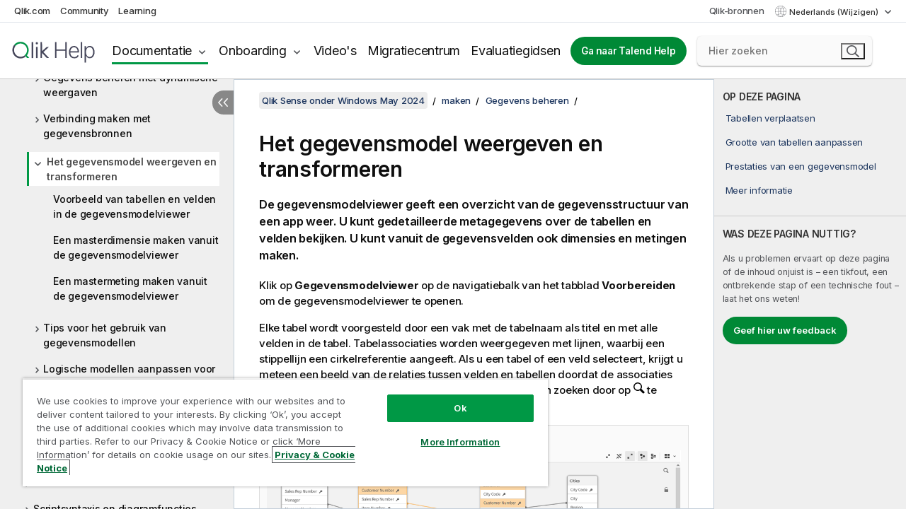

--- FILE ---
content_type: text/html; charset=utf-8
request_url: https://help.qlik.com/nl-NL/sense/May2024/Subsystems/Hub/Content/Sense_Hub/DataModeling/view-data-model.htm
body_size: 75623
content:

<!DOCTYPE html>
<html lang="nl">
<head data-version="5.8.5.39">
    <meta charset="utf-8" />
    <meta name="viewport" content="width=device-width, initial-scale=1.0" />
        <meta name="guide-name" content="Qlik Sense onder Windows" />
    <meta name="product" content="Qlik Sense onder Windows" />
    <meta name="version" content="May 2024" />

        <script type="text/javascript" src="https://d2zcxm2u7ahqlt.cloudfront.net/5b4cc16bfe8667990b58e1df434da538/search-clients/db85c396-75a2-11ef-9c3f-0242ac12000b/an.js"></script>
    <script type="text/javascript" src="https://d2zcxm2u7ahqlt.cloudfront.net/5b4cc16bfe8667990b58e1df434da538/search-clients/db85c396-75a2-11ef-9c3f-0242ac12000b/searchbox.js"></script>
    <link rel="stylesheet" href="https://d2zcxm2u7ahqlt.cloudfront.net/5b4cc16bfe8667990b58e1df434da538/search-clients/db85c396-75a2-11ef-9c3f-0242ac12000b/searchbox.css" />


    <link rel="preconnect" href="https://fonts.googleapis.com" />
    <link rel="preconnect" href="https://fonts.gstatic.com" crossorigin="anonymous" />
    <link href="https://fonts.googleapis.com/css2?family=Inter:wght@100;200;300;400;500;600;700;800;900&display=swap" rel="stylesheet" />
    
    
    
		<link rel="canonical" href="https://help.qlik.com/nl-NL/sense/November2025/Subsystems/Hub/Content/Sense_Hub/DataModeling/view-data-model.htm" />
				<link rel="alternate" hreflang="de-de" href="https://help.qlik.com/de-DE/sense/May2024/Subsystems/Hub/Content/Sense_Hub/DataModeling/view-data-model.htm" />
				<link rel="alternate" hreflang="en-us" href="https://help.qlik.com/en-US/sense/May2024/Subsystems/Hub/Content/Sense_Hub/DataModeling/view-data-model.htm" />
				<link rel="alternate" hreflang="es-es" href="https://help.qlik.com/es-ES/sense/May2024/Subsystems/Hub/Content/Sense_Hub/DataModeling/view-data-model.htm" />
				<link rel="alternate" hreflang="fr-fr" href="https://help.qlik.com/fr-FR/sense/May2024/Subsystems/Hub/Content/Sense_Hub/DataModeling/view-data-model.htm" />
				<link rel="alternate" hreflang="it-it" href="https://help.qlik.com/it-IT/sense/May2024/Subsystems/Hub/Content/Sense_Hub/DataModeling/view-data-model.htm" />
				<link rel="alternate" hreflang="ja-jp" href="https://help.qlik.com/ja-JP/sense/May2024/Subsystems/Hub/Content/Sense_Hub/DataModeling/view-data-model.htm" />
				<link rel="alternate" hreflang="ko-kr" href="https://help.qlik.com/ko-KR/sense/May2024/Subsystems/Hub/Content/Sense_Hub/DataModeling/view-data-model.htm" />
				<link rel="alternate" hreflang="pl-pl" href="https://help.qlik.com/pl-PL/sense/May2024/Subsystems/Hub/Content/Sense_Hub/DataModeling/view-data-model.htm" />
				<link rel="alternate" hreflang="pt-br" href="https://help.qlik.com/pt-BR/sense/May2024/Subsystems/Hub/Content/Sense_Hub/DataModeling/view-data-model.htm" />
				<link rel="alternate" hreflang="ru-ru" href="https://help.qlik.com/ru-RU/sense/May2024/Subsystems/Hub/Content/Sense_Hub/DataModeling/view-data-model.htm" />
				<link rel="alternate" hreflang="sv-se" href="https://help.qlik.com/sv-SE/sense/May2024/Subsystems/Hub/Content/Sense_Hub/DataModeling/view-data-model.htm" />
				<link rel="alternate" hreflang="tr-tr" href="https://help.qlik.com/tr-TR/sense/May2024/Subsystems/Hub/Content/Sense_Hub/DataModeling/view-data-model.htm" />
				<link rel="alternate" hreflang="zh-cn" href="https://help.qlik.com/zh-CN/sense/May2024/Subsystems/Hub/Content/Sense_Hub/DataModeling/view-data-model.htm" />
				<link rel="alternate" hreflang="zh-tw" href="https://help.qlik.com/zh-TW/sense/May2024/Subsystems/Hub/Content/Sense_Hub/DataModeling/view-data-model.htm" />
		<link rel="alternate" hreflang="x-default" href="https://help.qlik.com/en-US/sense/May2024/Subsystems/Hub/Content/Sense_Hub/DataModeling/view-data-model.htm" />


    <title>Het gegevensmodel weergeven en transformeren | Qlik Sense onder Windows Help</title>
    
    

    <script type="application/ld+json">
        {
        "@context": "https://schema.org",
        "@type": "BreadcrumbList",
        "itemListElement": [
{
"@type": "ListItem",
"position": 1,
"name": "Qlik Sense onder Windows",
"item": "https://help.qlik.com/nl-NL/sense/May2024"
},
{
"@type": "ListItem",
"position": 2,
"name": "maken",
"item": "https://help.qlik.com/nl-NL/sense/May2024/Subsystems/Hub/Content/Sense_Hub/Introduction/create.htm"
},
{
"@type": "ListItem",
"position": 3,
"name": "Gegevens beheren",
"item": "https://help.qlik.com/nl-NL/sense/May2024/Subsystems/Hub/Content/Sense_Hub/LoadData/load-data.htm"
},
{
"@type": "ListItem",
"position": 4,
"name": "Het gegevensmodel weergeven en transformeren"
}
        ]
        }
    </script>


    
        <link rel="shortcut icon" type="image/ico" href="/favicon.png?v=cYBi6b1DQtYtcF7OSPc3EOSLLSqQ-A6E_gjO45eigZw" />
        <link rel="stylesheet" href="/css/styles.min.css?v=5.8.5.39" />
    
    

    
    
    


    

</head>
<body class="">


<script>/* <![CDATA[ */var dataLayer = [{'site':'help'}];/* ]]> */</script>
<!-- Google Tag Manager -->
<noscript><iframe src="https://www.googletagmanager.com/ns.html?id=GTM-P7VJSX"
height ="0" width ="0" style ="display:none;visibility:hidden" ></iframe></noscript>
<script>// <![CDATA[
(function(w,d,s,l,i){w[l]=w[l]||[];w[l].push({'gtm.start':
new Date().getTime(),event:'gtm.js'});var f=d.getElementsByTagName(s)[0],
j=d.createElement(s),dl=l!='dataLayer'?'&l='+l:'';j.async=true;j.src=
'//www.googletagmanager.com/gtm.js?id='+i+dl;f.parentNode.insertBefore(j,f);
})(window,document,'script','dataLayer','GTM-P7VJSX');
// ]]></script>
<!-- End Google Tag Manager -->



<input type="hidden" id="basePrefix" value="" />
<input type="hidden" id="baseLanguage" value="nl-NL" />
<input type="hidden" id="baseType" value="sense" />
<input type="hidden" id="baseVersion" value="May2024" />

    <input type="hidden" id="index" value="147" />
    <input type="hidden" id="baseUrl" value="/nl-NL/sense/May2024" />
    


    <div id="wrap">
        
        
            

<div id="mega">
    

    

    <a href="javascript:skipToMain('main');" class="skip-button">Ga naar hoofdinhoud</a>
        <a href="javascript:skipToMain('complementary');" class="skip-button hidden-mobile">Ga naar aanvullende inhoud</a>

    <header>
        <div class="utilities">
            <ul>
                <li><a href="https://www.qlik.com/?ga-link=qlikhelp-gnav-qlikcom">Qlik.com</a></li>
                <li><a href="https://community.qlik.com/?ga-link=qlikhelp-gnav-community">Community</a></li>
                <li><a href="https://learning.qlik.com/?ga-link=qlikhelp-gnav-learning">Learning</a></li>
            </ul>

            <div class="link">
                <a href="/nl-NL/Qlik-Resources.htm">Qlik-bronnen</a>
            </div>

            <div class="dropdown language">
	<button  aria-controls="languages-list1" aria-expanded="false" aria-label="Nederlands is momenteel geselecteerd. (Taal menu)">
		Nederlands (Wijzigen)
	</button>
	<div aria-hidden="true" id="languages-list1">

		<ul aria-label="Menu met 15 items.">
				<li><a href="/de-DE/sense/May2024/Subsystems/Hub/Content/Sense_Hub/DataModeling/view-data-model.htm" lang="de" tabindex="-1" rel="nofollow" aria-label="Item 1 van 15. Deutsch">Deutsch</a></li>
				<li><a href="/en-US/sense/May2024/Subsystems/Hub/Content/Sense_Hub/DataModeling/view-data-model.htm" lang="en" tabindex="-1" rel="nofollow" aria-label="Item 2 van 15. English">English</a></li>
				<li><a href="/es-ES/sense/May2024/Subsystems/Hub/Content/Sense_Hub/DataModeling/view-data-model.htm" lang="es" tabindex="-1" rel="nofollow" aria-label="Item 3 van 15. Espa&#xF1;ol">Espa&#xF1;ol</a></li>
				<li><a href="/fr-FR/sense/May2024/Subsystems/Hub/Content/Sense_Hub/DataModeling/view-data-model.htm" lang="fr" tabindex="-1" rel="nofollow" aria-label="Item 4 van 15. Fran&#xE7;ais">Fran&#xE7;ais</a></li>
				<li><a href="/it-IT/sense/May2024/Subsystems/Hub/Content/Sense_Hub/DataModeling/view-data-model.htm" lang="it" tabindex="-1" rel="nofollow" aria-label="Item 5 van 15. Italiano">Italiano</a></li>
				<li><a href="/ja-JP/sense/May2024/Subsystems/Hub/Content/Sense_Hub/DataModeling/view-data-model.htm" lang="ja" tabindex="-1" rel="nofollow" aria-label="Item 6 van 15. &#x65E5;&#x672C;&#x8A9E;">&#x65E5;&#x672C;&#x8A9E;</a></li>
				<li><a href="/ko-KR/sense/May2024/Subsystems/Hub/Content/Sense_Hub/DataModeling/view-data-model.htm" lang="ko" tabindex="-1" rel="nofollow" aria-label="Item 7 van 15. &#xD55C;&#xAD6D;&#xC5B4;">&#xD55C;&#xAD6D;&#xC5B4;</a></li>
				<li><a href="/nl-NL/sense/May2024/Subsystems/Hub/Content/Sense_Hub/DataModeling/view-data-model.htm" lang="nl" tabindex="-1" rel="nofollow" aria-label="Item 8 van 15. Nederlands">Nederlands</a></li>
				<li><a href="/pl-PL/sense/May2024/Subsystems/Hub/Content/Sense_Hub/DataModeling/view-data-model.htm" lang="pl" tabindex="-1" rel="nofollow" aria-label="Item 9 van 15. Polski">Polski</a></li>
				<li><a href="/pt-BR/sense/May2024/Subsystems/Hub/Content/Sense_Hub/DataModeling/view-data-model.htm" lang="pt" tabindex="-1" rel="nofollow" aria-label="Item 10 van 15. Portugu&#xEA;s (Brasil)">Portugu&#xEA;s (Brasil)</a></li>
				<li><a href="/ru-RU/sense/May2024/Subsystems/Hub/Content/Sense_Hub/DataModeling/view-data-model.htm" lang="ru" tabindex="-1" rel="nofollow" aria-label="Item 11 van 15. &#x420;&#x443;&#x441;&#x441;&#x43A;&#x438;&#x439;">&#x420;&#x443;&#x441;&#x441;&#x43A;&#x438;&#x439;</a></li>
				<li><a href="/sv-SE/sense/May2024/Subsystems/Hub/Content/Sense_Hub/DataModeling/view-data-model.htm" lang="sv" tabindex="-1" rel="nofollow" aria-label="Item 12 van 15. Svenska">Svenska</a></li>
				<li><a href="/tr-TR/sense/May2024/Subsystems/Hub/Content/Sense_Hub/DataModeling/view-data-model.htm" lang="tr" tabindex="-1" rel="nofollow" aria-label="Item 13 van 15. T&#xFC;rk&#xE7;e">T&#xFC;rk&#xE7;e</a></li>
				<li><a href="/zh-CN/sense/May2024/Subsystems/Hub/Content/Sense_Hub/DataModeling/view-data-model.htm" lang="zh" tabindex="-1" rel="nofollow" aria-label="Item 14 van 15. &#x4E2D;&#x6587;&#xFF08;&#x4E2D;&#x56FD;&#xFF09;">&#x4E2D;&#x6587;&#xFF08;&#x4E2D;&#x56FD;&#xFF09;</a></li>
				<li><a href="/zh-TW/sense/May2024/Subsystems/Hub/Content/Sense_Hub/DataModeling/view-data-model.htm" lang="zh" tabindex="-1" rel="nofollow" aria-label="Item 15 van 15. &#x4E2D;&#x6587;&#xFF08;&#x53F0;&#x7063;&#xFF09;">&#x4E2D;&#x6587;&#xFF08;&#x53F0;&#x7063;&#xFF09;</a></li>
		</ul>
	</div>
	<div class="clearfix" aria-hidden="true"></div>
</div>
        </div>

        <div class="navigation">

            <div class="mobile-close-button mobile-menu-close-button">
                <button><span class="visually-hidden">Sluiten</span></button>
            </div>
            <nav>

                <div class="logo mobile">
                    <a href="/nl-NL/" class="mega-logo">
                        <img src="/img/logos/Qlik-Help-2024.svg" alt="Qlik Help-startpagina" />
                        <span class=" external"></span>
                    </a>
                </div>

                <ul>
                    <li class="logo">
                        <a href="/nl-NL/" class="mega-logo">
                            <img src="/img/logos/Qlik-Help-2024.svg" alt="Qlik Help-startpagina" />
                            <span class=" external"></span>
                        </a>
                    </li>

                    <li class="pushdown">
                        <a href="javascript:void(0);" class="selected" aria-controls="mega-products-list" aria-expanded="false">Documentatie</a>
                        <div class="pushdown-list documentation-list doc-tabs " id="mega-products-list" aria-hidden="true">

                            <div class="doc-category-list">
                                <ul>
                                    <li class="doc-category-link" id="tab1"><a href="javascript:void(0);">Cloud</a></li>
                                    <li class="doc-category-link" id="tab2"><a href="javascript:void(0);">Client-Managed</a></li>
                                    <li class="doc-category-link" id="tab3"><a href="javascript:void(0);">Aanvullende documentatie</a></li>
                                </ul>
                            </div>

                            <a href="javascript:void(0);" class="mobile doc-category-link" id="tab1">Cloud</a>
                            <div role="tabpanel" id="tabs1_tab1_panel" class="tabpanel">
                                <div>
                                    <h2>Qlik Cloud</h2>
                                    <ul class="two">
                                        <li><a href="/nl-NL/cloud-services/">Start</a></li>
                                        <li><a href="/nl-NL/cloud-services/Subsystems/Hub/Content/Global_Common/HelpSites/introducing-qlik-cloud.htm">Inleiding</a></li>
                                        <li><a href="/nl-NL/cloud-services/csh/client/ChangeLogSaaS">Wat is er nieuw in Qlik Cloud</a></li>
                                        <li><a href="/nl-NL/cloud-services/Subsystems/Hub/Content/Global_Common/HelpSites/Talend-capabilities.htm">Wat is Qlik Talend Cloud</a></li>
                                        <li><a href="/nl-NL/cloud-services/Subsystems/Hub/Content/Sense_Hub/Introduction/analyzing-data.htm">Analyse</a></li>
                                        <li><a href="/nl-NL/cloud-services/Subsystems/Hub/Content/Sense_Hub/DataIntegration/Introduction/Data-services.htm">Gegevensintegratie</a></li>
                                        <li><a href="/nl-NL/cloud-services/Subsystems/Hub/Content/Sense_Hub/Introduction/qlik-sense-administration.htm">Beheer</a></li>
                                        <li><a href="/nl-NL/cloud-services/Subsystems/Hub/Content/Sense_QlikAutomation/introduction/home-automation.htm">Automatiseringen</a></li>
                                        <li><a href="https://qlik.dev/nl-NL/" class="see-also-link-external" target="_blank">Ontwikkeling</a></li>
                                    </ul>
                                </div>
                                <div>
                                    <h2>Andere clouoplossingen</h2>
                                    <ul>
                                        <li><a href="/nl-NL/cloud-services/Content/Sense_Helpsites/Home-talend-cloud.htm">Talend Cloud</a></li>
                                        <li><a href="https://talend.qlik.dev/apis/" class="see-also-link-external" target="_blank">Talend API Portal</a></li>
                                        <li><a href="https://www.stitchdata.com/docs/" class="see-also-link-external" target="_blank">Stitch</a></li>
                                        <li><a href="/nl-NL/upsolver">Upsolver</a></li>
                                    </ul>
                                </div>
                            </div>

                            <a href="javascript:void(0);" class="mobile doc-category-link" id="tab2">Client-Managed</a>
                            <div role="tabpanel" id="tabs1_tab2_panel" class="tabpanel">
                                <div>
                                    <h2>Klantbeheer - Analyse</h2>
                                    <ul class="two">
                                        <!-- client managed analytics -->
                                        <li><a tabindex="-1" href="/nl-NL/sense/Content/Sense_Helpsites/Home.htm">Qlik Sense voor gebruikers</a></li>
                                        <li><a tabindex="-1" href="/nl-NL/sense-admin">Qlik Sense voor beheerders</a></li>
                                        <li><a tabindex="-1" href="/nl-NL/sense-developer">Qlik Sense voor ontwikkelaars</a></li>
                                        <li><a tabindex="-1" href="/nl-NL/nprinting"><span lang="en">Qlik NPrinting</span></a></li>
                                        <li><a tabindex="-1" href="/nl-NL/connectors"><span lang="en">Connectors</span></a></li>
                                        <li><a tabindex="-1" href="/nl-NL/geoanalytics"><span lang="en">Qlik GeoAnalytics</span></a></li>
                                        <li><a tabindex="-1" href="/nl-NL/alerting"><span lang="en">Qlik Alerting</span></a></li>
                                        <li><a tabindex="-1" href="/nl-NL/qlikview/Content/QV_HelpSites/Home.htm"><span lang="en">QlikView</span> voor gebruikers en beheerders</a></li>
                                        <li><a tabindex="-1" href="/nl-NL/qlikview-developer"><span lang="en">QlikView</span> voor ontwikkelaars</a></li>
                                        <li><a tabindex="-1" href="/nl-NL/governance-dashboard"><span lang="en">Governance Dashboard</span></a></li>
                                    </ul>
                                </div>
                                <div>
                                    <h2>Klantbeheer - Gegevensintegratie</h2>
                                    <ul class="two">
                                        <!-- client managed data integration -->
                                        <li><a tabindex="-1" href="/nl-NL/replicate"><span lang="en">Qlik Replicate</span></a></li>
                                        <li><a tabindex="-1" href="/nl-NL/compose"><span lang="en">Qlik Compose</span></a></li>
                                        <li><a tabindex="-1" href="/nl-NL/enterprise-manager"><span lang="en">Qlik Enterprise Manager</span></a></li>
                                        <li><a tabindex="-1" href="/nl-NL/gold-client"><span lang="en">Qlik Gold Client</span></a></li>
                                        <li><a tabindex="-1" href="/nl-NL/catalog"><span lang="en">Qlik Catalog</span></a></li>
                                        <li><a tabindex="-1" href="/nl-NL/nodegraph"><span lang="en">NodeGraph (legacy)</span></a></li>
                                        <li><a href="/talend/nl-NL/studio-user-guide/">Talend Studio</a></li>
                                        <li><a href="/talend/nl-NL/esb-developer-guide/">Talend ESB</a></li>
                                        <li><a href="/talend/nl-NL/administration-center-user-guide">Talend Administration Center</a></li>
                                        <li><a href="/talend/nl-NL/talend-data-catalog/">Talend Data Catalog</a></li>
                                        <li><a href="/talend/nl-NL/data-preparation-user-guide/8.0">Talend Data Preparation</a></li>
                                        <li><a href="/talend/nl-NL/data-stewardship-user-guide/8.0">Talend Data Stewardship</a></li>
                                    </ul>
                                </div>
                            </div>

                            <a href="javascript:void(0);" class="mobile doc-category-link" id="tab3">Aanvullende documentatie</a>
                            <div role="tabpanel" id="tabs1_tab3_panel" class="tabpanel">
                                <div>
                                    <h2>Aanvullende documentatie</h2>
                                    <ul>
                                        <li><a href="/nl-NL/archive" class="archive-link">Archief Qlik-documentatie</a></li>
                                        <li><a href="/talend/nl-NL/archive" class="archive-link">Archief Talend-documentatie</a></li>
                                        <li><div class="talend-logo"></div><a href="/talend/nl-NL/">Zoek helpdocumentatie voor Qlik Talend-producten</a></li>
                                    </ul>
                                </div>
                            </div>
                            <div class="doc-lightbox"></div>
                        </div>

                    </li>

                    <li class="pushdown">
                        <a href="javascript:void(0);" aria-controls="mega-onboarding-list" aria-expanded="false">Onboarding</a>

                        <div class="pushdown-list documentation-list doc-tabs " id="mega-onboarding-list" aria-hidden="true">

                            <div class="doc-category-list">
                                <ul>
                                    <li class="doc-category-link" id="tab8"><a href="javascript:void(0);">Aan de slag met analyses</a></li>
                                    <li class="doc-category-link" id="tab9"><a href="javascript:void(0);">Ga aan de slag met gegevensintegratie</a></li>
                                </ul>
                            </div>

                            <div role="tabpanel" id="tabs1_tab8_panel" class="tabpanel">
                                <div>
                                    <h2>Onboarding voor analysegebruikers</h2>
                                    <ul class="two">
                                        <li><a tabindex="-1" href="/nl-NL/onboarding">Aan de slag met analyses in <span lang="en">Qlik Sense</span></a></li>

                                        <li><a tabindex="-1" href="/nl-NL/onboarding/qlik-cloud-analytics-standard"><span lang="en">Qlik Cloud Analytics Standard beheren</span></a></li>
                                        <li><a tabindex="-1" href="/nl-NL/onboarding/qlik-cloud-analytics-premium-enterprise"><span lang="en">Qlik Cloud Analytics Premium and Enterprise beheren</span></a></li>
                                        <li><a tabindex="-1" href="/nl-NL/onboarding/qlik-sense-business-admins">Qlik Sense <span lang="en">Business</span> beheren</a></li>
                                        <li><a tabindex="-1" href="/nl-NL/onboarding/qlik-sense-enterprise-saas-admins">Qlik Sense <span lang="en">Enterprise SaaS</span> beheren</a></li>
                                        <li><a tabindex="-1" href="/nl-NL/onboarding/qlik-cloud-government-admins"><span lang="en">Qlik Cloud Government beheren</span></a></li>

                                        <li><a tabindex="-1" href="/nl-NL/onboarding/qlik-sense-enterprise-windows-admins">Qlik Sense <span lang="en">Enterprise</span> Saas voor <span lang="en">Windows</span> beheren</a></li>
                                    </ul>
                                </div>
                            </div>
                            <div role="tabpanel" id="tabs1_tab9_panel" class="tabpanel">
                                <div>
                                    <h2>Gebruikers van gegevensintegratie onboarden</h2>
                                    <ul class="">
                                        <li><a tabindex="-1" href="/nl-NL/cloud-services/Subsystems/Hub/Content/Sense_Hub/DataIntegration/Introduction/Getting-started-QTC.htm"><span lang="en">Aan de slag met Qlik Talend Data Integration Cloud</span></a></li>
                                        <li><a tabindex="-1" href="/talend/nl-NL/talend-cloud-getting-started/Cloud/about-talend-cloud">Aan de slag met Talend Cloud</a></li>
                                    </ul>
                                </div>
                            </div>                            
                            <div class="doc-lightbox"></div>
                        </div>
                    </li>


                    <li><a href="/nl-NL/videos">Video's</a></li>

                    <li><a href="/nl-NL/migration">Migratiecentrum</a></li>

                    <li class="mega-migration"><a href="/nl-NL/evaluation-guides">Evaluatiegidsen</a></li>

                    <li class="hidden-desktop"><a href="/nl-NL/Qlik-Resources.htm">Qlik-bronnen</a></li>

                            <li><a class="button goto" href="/talend/nl-NL/">Ga naar Talend Help</a></li>


                    <li class="dropdown language-mobile">
	<a href="javascript:void(0);" aria-controls="languages-list2" aria-expanded="false" aria-label="Nederlands is momenteel geselecteerd. (Taal menu)">
		Nederlands (Wijzigen)
	</a>
	<div aria-hidden="true" id="languages-list2">

		<ul aria-label="Menu met 15 items.">
				<li><a href="/de-DE/sense/May2024/Subsystems/Hub/Content/Sense_Hub/DataModeling/view-data-model.htm" lang="de" tabindex="-1" rel="nofollow" aria-label="Item 1 van 15. Deutsch">Deutsch</a></li>
				<li><a href="/en-US/sense/May2024/Subsystems/Hub/Content/Sense_Hub/DataModeling/view-data-model.htm" lang="en" tabindex="-1" rel="nofollow" aria-label="Item 2 van 15. English">English</a></li>
				<li><a href="/es-ES/sense/May2024/Subsystems/Hub/Content/Sense_Hub/DataModeling/view-data-model.htm" lang="es" tabindex="-1" rel="nofollow" aria-label="Item 3 van 15. Espa&#xF1;ol">Espa&#xF1;ol</a></li>
				<li><a href="/fr-FR/sense/May2024/Subsystems/Hub/Content/Sense_Hub/DataModeling/view-data-model.htm" lang="fr" tabindex="-1" rel="nofollow" aria-label="Item 4 van 15. Fran&#xE7;ais">Fran&#xE7;ais</a></li>
				<li><a href="/it-IT/sense/May2024/Subsystems/Hub/Content/Sense_Hub/DataModeling/view-data-model.htm" lang="it" tabindex="-1" rel="nofollow" aria-label="Item 5 van 15. Italiano">Italiano</a></li>
				<li><a href="/ja-JP/sense/May2024/Subsystems/Hub/Content/Sense_Hub/DataModeling/view-data-model.htm" lang="ja" tabindex="-1" rel="nofollow" aria-label="Item 6 van 15. &#x65E5;&#x672C;&#x8A9E;">&#x65E5;&#x672C;&#x8A9E;</a></li>
				<li><a href="/ko-KR/sense/May2024/Subsystems/Hub/Content/Sense_Hub/DataModeling/view-data-model.htm" lang="ko" tabindex="-1" rel="nofollow" aria-label="Item 7 van 15. &#xD55C;&#xAD6D;&#xC5B4;">&#xD55C;&#xAD6D;&#xC5B4;</a></li>
				<li><a href="/nl-NL/sense/May2024/Subsystems/Hub/Content/Sense_Hub/DataModeling/view-data-model.htm" lang="nl" tabindex="-1" rel="nofollow" aria-label="Item 8 van 15. Nederlands">Nederlands</a></li>
				<li><a href="/pl-PL/sense/May2024/Subsystems/Hub/Content/Sense_Hub/DataModeling/view-data-model.htm" lang="pl" tabindex="-1" rel="nofollow" aria-label="Item 9 van 15. Polski">Polski</a></li>
				<li><a href="/pt-BR/sense/May2024/Subsystems/Hub/Content/Sense_Hub/DataModeling/view-data-model.htm" lang="pt" tabindex="-1" rel="nofollow" aria-label="Item 10 van 15. Portugu&#xEA;s (Brasil)">Portugu&#xEA;s (Brasil)</a></li>
				<li><a href="/ru-RU/sense/May2024/Subsystems/Hub/Content/Sense_Hub/DataModeling/view-data-model.htm" lang="ru" tabindex="-1" rel="nofollow" aria-label="Item 11 van 15. &#x420;&#x443;&#x441;&#x441;&#x43A;&#x438;&#x439;">&#x420;&#x443;&#x441;&#x441;&#x43A;&#x438;&#x439;</a></li>
				<li><a href="/sv-SE/sense/May2024/Subsystems/Hub/Content/Sense_Hub/DataModeling/view-data-model.htm" lang="sv" tabindex="-1" rel="nofollow" aria-label="Item 12 van 15. Svenska">Svenska</a></li>
				<li><a href="/tr-TR/sense/May2024/Subsystems/Hub/Content/Sense_Hub/DataModeling/view-data-model.htm" lang="tr" tabindex="-1" rel="nofollow" aria-label="Item 13 van 15. T&#xFC;rk&#xE7;e">T&#xFC;rk&#xE7;e</a></li>
				<li><a href="/zh-CN/sense/May2024/Subsystems/Hub/Content/Sense_Hub/DataModeling/view-data-model.htm" lang="zh" tabindex="-1" rel="nofollow" aria-label="Item 14 van 15. &#x4E2D;&#x6587;&#xFF08;&#x4E2D;&#x56FD;&#xFF09;">&#x4E2D;&#x6587;&#xFF08;&#x4E2D;&#x56FD;&#xFF09;</a></li>
				<li><a href="/zh-TW/sense/May2024/Subsystems/Hub/Content/Sense_Hub/DataModeling/view-data-model.htm" lang="zh" tabindex="-1" rel="nofollow" aria-label="Item 15 van 15. &#x4E2D;&#x6587;&#xFF08;&#x53F0;&#x7063;&#xFF09;">&#x4E2D;&#x6587;&#xFF08;&#x53F0;&#x7063;&#xFF09;</a></li>
		</ul>
	</div>
	<div class="clearfix" aria-hidden="true"></div>
</li>
                </ul>
            </nav>

            <div class="search-container">

                <button>Zoeken</button>
                    <div id="auto" class="su-box">
                        <div ng-controller="SearchautoController">
                            <div bind-html-compile="autocompleteHtml">
                                <span class="su-placeholder" tabindex="0">
    Zoekvak van SearchUnify laden<span class="su-dots"></span>
    <span class="su-support-link">
        Neem contact op met Qlik Support als u hulp nodig hebt voor uw product.<br/>
        <a href="https://customerportal.qlik.com/knowledge" target="_blank">Qlik Klantportaal</a>
    </span>
</span>
                            </div>
                        </div>
                    </div>
            </div>



            <button class="mobile-menu-button">Menu</button>
        </div>


    </header>

    <div class="search-box mobile">
        <div class="search-cancel">
            <button><span class="visually-hidden">Sluiten</span></button>
        </div>
            <span class="su-placeholder" tabindex="0">
    Zoekvak van SearchUnify laden<span class="su-dots"></span>
    <span class="su-support-link">
        Neem contact op met Qlik Support als u hulp nodig hebt voor uw product.<br/>
        <a href="https://customerportal.qlik.com/knowledge" target="_blank">Qlik Klantportaal</a>
    </span>
</span>
    </div>
    

</div>



        <div class="main ">
                

            <div class="container content">
                <div class="navigation-pane col-3">
                    <button class="hide-toc" aria-label="Inhoudsopgave verbergen" data-text-hide="Inhoudsopgave verbergen" data-text-show="Inhoudsopgave weergeven"></button>
                    
                    
        <aside class="navigation">
            <div class="tree-header">
                <div class="header-items">
                    <div class="content-button open">
                        <button class="button" aria-label="Inhoudsopgave weergeven"></button>
                    </div>
                    <div class="content-button close">
                        <button class="button" aria-label="Inhoudsopgave verbergen"></button>
                    </div>

                        <div class="website-name">
        <h2 id="website-name-header" class="sense">
            <a href="/nl-NL/sense/May2024/">
<span lang="en">Qlik&#160;Sense</span><sup><small>&#174;</small></sup><span class="sub">onder <span lang="en">Windows</span></span>            </a>

        </h2>
    </div>


                    <div class="navigation-help" aria-label="De volgende navigatieregio is een structuurweergave. Gebruik de tabtoets om naar de structuur te navigeren en de pijl-rechts en pijl-links om vertakkingen uit te vouwen."><p>Navigeren</p></div>

                </div>
            </div>
            <input type="hidden" id="version-name" value="May 2024" />

            <div class="version-selector dropdown mini">
                <button aria-controls="ws-nl-NL-sense-May2024" aria-label="May 2024 is momenteel geselecteerd. (Versie menu)" aria-expanded="false">  
                    May 2024<span class="version-help"> (Wijzigen)</span>
                </button>
                <ul id="ws-nl-NL-sense-May2024" aria-hidden="true" aria-label="Menu met 5 items.">

                        <li><a tabindex="-1" aria-label="Item 1 van 5. November 2025" href="/nl-NL/sense/November2025/Subsystems/Hub/Content/Sense_Hub/DataModeling/view-data-model.htm?ver=5" rel="nofollow">November 2025</a></li>
                        <li><a tabindex="-1" aria-label="Item 2 van 5. May 2025" href="/nl-NL/sense/May2025/Subsystems/Hub/Content/Sense_Hub/DataModeling/view-data-model.htm?ver=41" rel="nofollow">May 2025</a></li>
                        <li><a tabindex="-1" aria-label="Item 3 van 5. November 2024" href="/nl-NL/sense/November2024/Subsystems/Hub/Content/Sense_Hub/DataModeling/view-data-model.htm?ver=33" rel="nofollow">November 2024</a></li>
                        <li><a tabindex="-1" aria-label="Item 4 van 5. May 2024" href="/nl-NL/sense/May2024/Subsystems/Hub/Content/Sense_Hub/DataModeling/view-data-model.htm?ver=18" rel="nofollow">May 2024</a></li>
                        <li><a tabindex="-1" aria-label="Item 5 van 5. February 2024" href="/nl-NL/sense/February2024/Subsystems/Hub/Content/Sense_Hub/DataModeling/view-data-model.htm?ver=33" rel="nofollow">February 2024</a></li>

                </ul>
            </div>


            <button class="horizontal-nav-close-button">Back</button>
            <nav>
                		<ul role=tree id=tree0 aria-labelledby=website-name-header tabindex=0>
		<li role="treeitem" id="tocitem-1" data-index="1"  aria-labelledby="tocitem-1">
            <a href="/nl-NL/sense/May2024/Content/Sense_Helpsites/Home.htm">Qlik Sense voor Windows Help</a>
			
        </li>
		<li role="treeitem" id="tocitem-2" data-index="2"  aria-expanded="false" aria-labelledby="tocitem-2">
                <div class="toggle" aria-hidden="true"></div>
            <a href="/nl-NL/sense/May2024/Content/Sense_Helpsites/WhatsNew/What-is-new-QlikSense.htm">Wat is er nieuw in Qlik Sense</a>
			
        </li>
		<li role="treeitem" id="tocitem-12" data-index="12"  aria-expanded="false" aria-labelledby="tocitem-12">
                <div class="toggle" aria-hidden="true"></div>
            <a href="/nl-NL/sense/May2024/Subsystems/Hub/Content/Sense_Hub/Introduction/get-started.htm">Aan de slag met Qlik Sense</a>
			
        </li>
		<li role="treeitem" id="tocitem-53" data-index="53"  aria-expanded="true" aria-labelledby="tocitem-53">
                <div class="toggle" aria-hidden="true"></div>
            <a href="/nl-NL/sense/May2024/Subsystems/Hub/Content/Sense_Hub/Introduction/create.htm">maken</a>
			
		<ul role=group class=cloud aria-labelledby=tocitem-147>
		<li role="treeitem" id="tocitem-54" data-index="54"  aria-expanded="true" aria-labelledby="tocitem-54">
                <div class="toggle" aria-hidden="true"></div>
            <a href="/nl-NL/sense/May2024/Subsystems/Hub/Content/Sense_Hub/LoadData/load-data.htm">Gegevens beheren</a>
			
		<ul role=group class=cloud aria-labelledby=tocitem-147>
		<li role="treeitem" id="tocitem-55" data-index="55"  aria-expanded="false" aria-labelledby="tocitem-55">
                <div class="toggle" aria-hidden="true"></div>
            <a href="/nl-NL/sense/May2024/Subsystems/Hub/Content/Sense_Hub/LoadData/managing-data.htm">Gegevens laden en beheren met Gegevensbeheer</a>
			
        </li>
		<li role="treeitem" id="tocitem-82" data-index="82"  aria-expanded="false" aria-labelledby="tocitem-82">
                <div class="toggle" aria-hidden="true"></div>
            <a href="/nl-NL/sense/May2024/Subsystems/Hub/Content/Sense_Hub/Scripting/introduction-data-modeling.htm">Gegevens laden en transformeren met scripts</a>
			
        </li>
		<li role="treeitem" id="tocitem-121" data-index="121"  aria-labelledby="tocitem-121">
            <a href="/nl-NL/sense/May2024/Subsystems/Hub/Content/Sense_Hub/Scripting/Security/manage-security-with-section-access.htm">Gegevensbeveiliging beheren met Section Access</a>
			
        </li>
		<li role="treeitem" id="tocitem-122" data-index="122"  aria-expanded="false" aria-labelledby="tocitem-122">
                <div class="toggle" aria-hidden="true"></div>
            <a href="/nl-NL/sense/May2024/Subsystems/Hub/Content/Sense_Hub/DataSource/Manage-big-data.htm">Big data beheren met On-demand-apps</a>
			
        </li>
		<li role="treeitem" id="tocitem-127" data-index="127"  aria-expanded="false" aria-labelledby="tocitem-127">
                <div class="toggle" aria-hidden="true"></div>
            <a href="/nl-NL/sense/May2024/Subsystems/Hub/Content/Sense_Hub/DynamicViews/dynamic-views.htm">Gegevens beheren met dynamische weergaven</a>
			
        </li>
		<li role="treeitem" id="tocitem-131" data-index="131"  aria-expanded="false" aria-labelledby="tocitem-131">
                <div class="toggle" aria-hidden="true"></div>
            <a href="/nl-NL/sense/May2024/Subsystems/Hub/Content/Sense_Hub/LoadData/connect-data-sources.htm">Verbinding maken met gegevensbronnen</a>
			
        </li>
		<li role="treeitem" id="tocitem-147" data-index="147"  aria-expanded="true" class="active" aria-labelledby="tocitem-147">
                <div class="toggle" aria-hidden="true"></div>
            <a href="/nl-NL/sense/May2024/Subsystems/Hub/Content/Sense_Hub/DataModeling/view-data-model.htm">Het gegevensmodel weergeven en transformeren</a>
			
		<ul role=group class=cloud aria-labelledby=tocitem-147>
		<li role="treeitem" id="tocitem-148" data-index="148"  aria-labelledby="tocitem-148">
            <a href="/nl-NL/sense/May2024/Subsystems/Hub/Content/Sense_Hub/DataModeling/preview-tables-fields-data-model-viewer.htm">Voorbeeld van tabellen en velden in de gegevensmodelviewer</a>
			
        </li>
		<li role="treeitem" id="tocitem-149" data-index="149"  aria-labelledby="tocitem-149">
            <a href="/nl-NL/sense/May2024/Subsystems/Hub/Content/Sense_Hub/Dimensions/create-master-dimension-from-data-model-viewer.htm">Een masterdimensie maken vanuit de gegevensmodelviewer</a>
			
        </li>
		<li role="treeitem" id="tocitem-150" data-index="150"  aria-labelledby="tocitem-150">
            <a href="/nl-NL/sense/May2024/Subsystems/Hub/Content/Sense_Hub/Measures/create-master-measure-data-model-viewer.htm">Een mastermeting maken vanuit de gegevensmodelviewer</a>
			
        </li>
        </ul>        </li>
		<li role="treeitem" id="tocitem-151" data-index="151"  aria-expanded="false" aria-labelledby="tocitem-151">
                <div class="toggle" aria-hidden="true"></div>
            <a href="/nl-NL/sense/May2024/Subsystems/Hub/Content/Sense_Hub/DataModeling/best-practices-data-modeling.htm">Tips voor het gebruik van gegevensmodellen</a>
			
        </li>
		<li role="treeitem" id="tocitem-162" data-index="162"  aria-expanded="false" aria-labelledby="tocitem-162">
                <div class="toggle" aria-hidden="true"></div>
            <a href="/nl-NL/sense/May2024/Subsystems/Hub/Content/Sense_Hub/BusinessLogic/business_logic.htm">Logische modellen aanpassen voor Inzichtenadviseur</a>
			
        </li>
		<li role="treeitem" id="tocitem-183" data-index="183"  aria-labelledby="tocitem-183">
            <a href="/nl-NL/sense/May2024/Subsystems/Hub/Content/Sense_Hub/Troubleshooting/troubleshooting-load-data.htm">Problemen oplossen - Gegevens laden</a>
			
        </li>
        </ul>        </li>
		<li role="treeitem" id="tocitem-184" data-index="184"  aria-expanded="false" aria-labelledby="tocitem-184">
                <div class="toggle" aria-hidden="true"></div>
            <a href="/nl-NL/sense/May2024/Subsystems/Hub/Content/Sense_Hub/Visualizations/create-apps-visualizations.htm">Apps maken</a>
			
        </li>
		<li role="treeitem" id="tocitem-206" data-index="206"  aria-expanded="false" aria-labelledby="tocitem-206">
                <div class="toggle" aria-hidden="true"></div>
            <a href="/nl-NL/sense/May2024/Subsystems/Hub/Content/Sense_Hub/Visualizations/creating-visualization.htm">Visualisaties</a>
			
        </li>
		<li role="treeitem" id="tocitem-364" data-index="364"  aria-expanded="false" aria-labelledby="tocitem-364">
                <div class="toggle" aria-hidden="true"></div>
            <a href="#">Scriptsyntaxis en diagramfuncties</a>
			
        </li>
        </ul>        </li>
		<li role="treeitem" id="tocitem-1019" data-index="1019"  aria-expanded="false" aria-labelledby="tocitem-1019">
                <div class="toggle" aria-hidden="true"></div>
            <a href="/nl-NL/sense/May2024/Subsystems/Hub/Content/Sense_Hub/Introduction/Discover.htm">Ontdekken</a>
			
        </li>
		<li role="treeitem" id="tocitem-1064" data-index="1064"  aria-expanded="false" aria-labelledby="tocitem-1064">
                <div class="toggle" aria-hidden="true"></div>
            <a href="/nl-NL/sense/May2024/Subsystems/Hub/Content/Sense_Hub/Introduction/share-collaborate.htm">Samenwerken</a>
			
        </li>
		<li role="treeitem" id="tocitem-1114" data-index="1114"  aria-labelledby="tocitem-1114">
            <a href="/nl-NL/sense/May2024/Subsystems/Hub/Content/Sense_Hub/Introduction/developer-help.htm">Help voor ontwikkelaars</a>
			
        </li>
		<li role="treeitem" id="tocitem-1115" data-index="1115"  aria-expanded="false" aria-labelledby="tocitem-1115">
                <div class="toggle" aria-hidden="true"></div>
            <a href="/nl-NL/sense/May2024/Content/Sense_Helpsites/Tutorials.htm">Zelfstudies voor Qlik Sense</a>
			
        </li>
		<li role="treeitem" id="tocitem-1121" data-index="1121"  aria-labelledby="tocitem-1121">
            <a href="/nl-NL/sense/May2024/Content/Sense_Helpsites/Guides.htm">Gidsen</a>
			
        </li>
        </ul>
            </nav>
        </aside>
                    
                </div>

                    <aside class="page-actions" role="complementary" tabindex="0">
                        <div class="fix-loc qcs" tabindex="-1">
                                <header>Het gegevensmodel weergeven en transformeren</header>                                

                                <h2 id="onthispageHeader">OP DEZE PAGINA</h2>
                                <a href="javascript:skipToMain('main');" class="skip-button hidden-mobile">Ga naar hoofdinhoud</a>
<nav class="onthispage" aria-label="Op deze pagina" id="onthispage">
  <ul id="onthispage-links">
    <li class="h2">
      <a href="#anchor-1">Tabellen verplaatsen</a>
    </li>
    <li class="h2">
      <a href="#anchor-2">Grootte van tabellen aanpassen</a>
    </li>
    <li class="h2">
      <a href="#anchor-3">Prestaties van een gegevensmodel</a>
    </li>
    <li class="h2">
      <a href="#anchor-4">Meer informatie</a>
    </li>
  </ul>
</nav>
                            

                                <div class="third-col-section">
                                    <h2>WAS DEZE PAGINA NUTTIG?</h2>
                                     <p>Als u problemen ervaart op deze pagina of de inhoud onjuist is – een tikfout, een ontbrekende stap of een technische fout – laat het ons weten!</p>
                                    <p><button class="search-feedback-button button light">Geef hier uw feedback</button></p>
                                </div>

                            
                        </div>
                    </aside>
                
                <main class="col-offset-3 col-7" id="main" tabindex="0">



                    <div class="article">
                        
                        
                        

                        	<div class="search-feedback-wrapper" id="feedback-wrapper">
	<div class="search-feedback-box hidden" id="feedback-frame" tabindex="0">
		<div class="box-heading">Geef hier uw feedback</div>
		<div class="form">
			
	<div class="qualtrics-box" id="customer-feedback"></div>
	
		<script>window.qualtricsUrl='https://survey.qlik.com/jfe/form/SV_e2SBTABzdJ0lnxQ?Q_CHL=si&amp;Q_CanScreenCapture=1&Q_Language=NL&HelpURL=https://help.qlik.com/nl-NL/sense/May2024/Subsystems/Hub/Content/Sense_Hub/DataModeling/view-data-model.htm';</script>
	
	

		</div>
		<span><a href="javascript:void(0)" class="search-feedback-close" aria-label="Sluiten" role="button"><img alt="Feedbackwidget sluiten" src="/img/nav/close-white.svg" /></a></span>
	</div>
	</div>
	

    <div role="navigation" id="breadcrumb" aria-label="Broodkruimel" class="breadcrumb">

        <ol>
                <li><a href="/nl-NL/sense/May2024" class="version-link">Qlik Sense onder Windows May 2024</a></li>

                    <li><a href="/nl-NL/sense/May2024/Subsystems/Hub/Content/Sense_Hub/Introduction/create.htm">maken</a></li>
                    <li><a href="/nl-NL/sense/May2024/Subsystems/Hub/Content/Sense_Hub/LoadData/load-data.htm">Gegevens beheren</a></li>
        </ol>
    </div>

	<div id="topicContent">
		<div>
            <div id="mc-main-content">
                <h1><a name="aanchor857"></a>
                    <concept term="Create" xmlns="http://www.madcapsoftware.com/Schemas/MadCap.xsd" /><a name="kanchor1002"></a>Het gegevensmodel weergeven en transformeren</h1><nav class="onthispage" aria-label="Op deze pagina" id="onthispage-mobile"><h2>OP DEZE PAGINA</h2><ul id="onthispage-links-mobile"><li class="h2"><a href="#anchor-1">Tabellen verplaatsen</a></li><li class="h2"><a href="#anchor-2">Grootte van tabellen aanpassen</a></li><li class="h2"><a href="#anchor-3">Prestaties van een gegevensmodel</a></li><li class="h2"><a href="#anchor-4">Meer informatie</a></li></ul></nav>
                <p class="introduction">De gegevensmodelviewer geeft een overzicht van de gegevensstructuur van een app weer. U kunt gedetailleerde metagegevens over de tabellen en velden bekijken. U kunt vanuit de gegevensvelden ook dimensies en metingen maken. </p>
                <p>Klik op <span class="ui_item">Gegevensmodelviewer</span> op de navigatiebalk van het tabblad <span class="ui_item">Voorbereiden</span> om de gegevensmodelviewer te openen.</p>
                <p>Elke tabel wordt voorgesteld door een vak met de tabelnaam als titel en met alle velden in de tabel. Tabelassociaties worden weergegeven met lijnen, waarbij een stippellijn een cirkelreferentie aangeeft. Als u een tabel of een veld selecteert, krijgt u meteen een beeld van de relaties tussen velden en tabellen doordat de associaties zijn gemarkeerd. U kunt naar specifieke tabellen en velden zoeken door op <img src="../../Resources/Images/Icons/ic_search.svg" alt="Gegevensmodel zoeken" /> te klikken.</p>
                <figure><figcaption>
                    <p>Het gegevensmodel geeft de gegevensstructuur van de app weer.</p>
                    
                </figcaption><img src="../../Resources/Images/ui_gen_data_model_viewer.png" alt="Gegevensmodelviewer." title="Klik om op volledige grootte te bekijken" /></figure>
                <p>U kunt het zoomniveau wijzigen door op <img src="../../Resources/Images/Icons/ic_zoom_in.svg" alt="inzoomen" />, <img src="../../Resources/Images/Icons/ic_zoom_out.svg" alt="uitzoomen." /> te klikken of door de schuifregelaar te gebruiken. Klik op <img src="../../Resources/Images/Icons/ic_home_2.svg" alt="Start" /> om het zoomniveau te herstellen naar 1:1.</p>
                <p>In het voorbeeldvenster kunt u de inhoud van een tabel of veld bekijken. U kunt ook dimensies en metingen toevoegen aan de app als u een veld selecteert. Ga voor meer informatie naar <a href="preview-tables-fields-data-model-viewer.htm" class="MCXref xref"><i>Voorbeeld van tabellen en velden in de gegevensmodelviewer</i></a>.</p>
                <h2 id="anchor-1" tabindex="-1">Tabellen verplaatsen</h2>
                <p>U kunt de tabellen verplaatsen door ze op het canvas te slepen. De posities in de tabel worden opgeslagen wanneer u de app opslaat. </p>
                <p>U kunt de tabelopmaak (posities en grootte) vergrendelen door op <img src="../../Resources/Images/Icons/ic_lock_outline.svg" alt="Vergrendeld" /> te klikken in het rechterdeel van het canvas. U kunt de tabelopmaak ontgrendelen door op <img src="../../Resources/Images/Icons/ic_unlock_outline.svg" alt="Ontgrendeld" /> te klikken.</p>
                <p>U kunt de opmaak ook automatisch schikken met de opties onder <img src="../../Resources/Images/Icons/ic_grid_outline.svg" alt="Rasterweergave" /> op de werkbalk:</p>
                <div class="table-wrapper"><div class="table-wrapper"><table style="width: 100%;mc-table-style: url('../../Resources/TableStyles/tableGrid.css');caption-side: top;" class="TableStyle-tableGrid" cellspacing="0">
                    <caption>Opties voor het verplaatsen van tabellen</caption>
                    <col />
                    <col />
                    <col />
                    <thead>
                        <tr>
                            <th class="HeadI--">UI-item</th>
                            <th scope="col" class="HeadI--">Naam</th>
                            <th scope="col" class="HeadG--">Beschrijving</th>
                        </tr>
                    </thead>
                    <tbody>
                        <tr>
                            <td class="BodyI--">
                                <img src="../../Resources/Images/Icons/ic_grid_outline.svg" alt="Rasterweergave" />
                            </td>
                            <td class="BodyI--"><span class="ui_item">Opmaak raster</span>
                            </td>
                            <td class="BodyG--">hiermee plaatst u de tabellen in een raster.</td>
                        </tr>
                        <tr>
                            <td class="BodyI--">
                                <img src="../../Resources/Images/Icons/ic_auto_layout_outline.svg" alt="automatisch" />
                            </td>
                            <td class="BodyI--"><span class="ui_item">Automatische opmaak</span>
                            </td>
                            <td class="BodyG--">hiermee laat u de tabellen in het venster passen.</td>
                        </tr>
                        <tr>
                            <td class="BodyC--">
                                <img src="../../Resources/Images/Icons/ic_reset_outline.svg" alt="Tijd" />
                            </td>
                            <td class="BodyC--"><span class="ui_item">Opmaak herstellen</span>
                            </td>
                            <td class="BodyA--">hiermee keert u terug naar de opmaak op het moment dat de gegevensmodelviewer het laatst werd geopend.</td>
                        </tr>
                    </tbody>
                </table></div></div>
                <h2 id="anchor-2" tabindex="-1">Grootte van tabellen aanpassen</h2>
                <p>U kunt de weergavegrootte van een tabel aanpassen met de pijl in de rechterbenedenhoek van de tabel. De weergavegrootte wordt niet opgeslagen wanneer de app wordt opgeslagen. </p>
                <p>U kunt ook de automatische opties voor de weergavegrootte gebruiken in de werkbalk:</p>
                <div class="table-wrapper"><div class="table-wrapper"><table style="width: 100%;mc-table-style: url('../../Resources/TableStyles/tableGrid.css');caption-side: top;" class="TableStyle-tableGrid" cellspacing="0">
                    <caption>Opties voor het aanpassen van de tabelgrootte</caption>
                    <col style="width: 16px;" />
                    <col />
                    <col />
                    <thead>
                        <tr>
                            <th class="HeadI--">UI-item</th>
                            <th scope="col" class="HeadI--">Naam</th>
                            <th scope="col" class="HeadG--">Beschrijving</th>
                        </tr>
                    </thead>
                    <tbody>
                        <tr>
                            <td class="BodyI--">
                                <img src="../../Resources/Images/Icons/ic_collapse_outline.svg" alt="Samenvouwen" />
                            </td>
                            <td scope="col" class="BodyI--"><span class="ui_item">Alles samenvouwen</span>
                            </td>
                            <td scope="col" class="BodyG--">Minimaliseer alle tabellen zodat alleen de tabelnaam wordt weergegeven.</td>
                        </tr>
                        <tr>
                            <td class="BodyI--">
                                <img src="../../Resources/Images/Icons/ic_proxy_outline.svg" alt="Verkleinen" />
                            </td>
                            <td class="BodyI--"> <span class="ui_item">Gekoppelde velden tonen</span></td>
                            <td class="BodyG--">Maak alle tabellen kleiner om de tabelnaam en alle velden met associaties met andere tabellen weer te geven.</td>
                        </tr>
                        <tr>
                            <td class="BodyC--">
                                <img src="../../Resources/Images/Icons/ic_expand_3_outline.svg" alt="Uitvouwen" />
                            </td>
                            <td class="BodyC--"> <span class="ui_item">Alles uitvouwen</span></td>
                            <td class="BodyA--">Maximaliseer alle tabellen zodat alle velden in de tabel worden weergegeven.</td>
                        </tr>
                    </tbody>
                </table></div></div>
                <h2 id="anchor-3" tabindex="-1">Prestaties van een gegevensmodel</h2>
                <p>Dit zijn indicatoren die van invloed kunnen zijn op de prestaties van een gegevensmodel. Elke indicator zal de bruikbaarheid van de app verbeteren.</p>
                <div class="table-wrapper"><div class="table-wrapper"><table style="mc-table-style: url('../../Resources/TableStyles/tableGrid.css');margin-left: 0;margin-right: auto;" class="TableStyle-tableGrid" cellspacing="0">
                    <caption>Beste praktijken voor de prestaties van een gegevensmodel</caption>
                    <col style="width: 182px;" />
                    <col />
                    <thead>
                        <tr>
                            <th scope="col" class="HeadI--">Actie</th>
                            <th scope="col" class="HeadG--">Beschrijving</th>
                        </tr>
                    </thead>
                    <tbody>
                        <tr>
                            <td class="BodyI--">
                                <p>Synthetische sleutels zijn verwijderd</p>
                            </td>
                            <td class="BodyG--">
                                <p><span class="mc-variable CommonComponents.Qlik_Sense variable" lang="en">Qlik Sense</span> maakt synthetische sleutels als in twee of meer gegevenstabellen twee of meer velden gelijk zijn. Dit betekent dat er in het script of het gegevensmodel een fout aanwezig is. <span data-mc-conditions="Targets.WebHelpOnly">Zie <span data-mc-conditions="Targets.WebHelpOnly"> <a href="../Scripting/synthetic-keys.htm" class="MCXref xref"><i>Synthetische sleutels</i></a></span> voor meer informatie over de diagnose van synthetische sleutels.</span></p>
                            </td>
                        </tr>
                        <tr>
                            <td class="BodyI--">
                                <p>Cirkelreferenties die uit een gegevensmodel zijn verwijderd</p>
                            </td>
                            <td class="BodyG--">
                                <p>Cirkelreferenties ontstaan wanneer twee velden over meer dan één koppeling beschikken. <span class="mc-variable CommonComponents.Qlik_Sense variable" lang="en">Qlik Sense</span> probeert dit op te lossen door de koppeling met een van de tabellen te wijzigen. Alle cirkelreferenties moeten echter worden opgelost<span data-mc-conditions="Targets.WebHelpOnly">, zie <a href="../LoadData/understand-circular-references.htm" class="MCXref xref"><i>Cirkelreferenties begrijpen en oplossen</i></a></span>.</p>
                            </td>
                        </tr>
                        <tr>
                            <td class="BodyI--">
                                <p>Juiste gedetailleerdheid van gegevens</p>
                            </td>
                            <td class="BodyG--">U moet alleen noodzakelijke gegevens laden. Bijvoorbeeld: voor een groep gebruikers hoeven gegevens alleen te worden gesorteerd op week, maand en jaar. U kunt de geaggregeerde gegevens inladen of de gegevens binnen het load-script aggregeren om geheugen te besparen. Als een gebruiker gegevens met minder gedetailleerdheid wil visualiseren, kunt u <span data-mc-conditions="Targets.NotToTranslate">ODAG </span> of documentkoppeling gebruiken. </td>
                        </tr>
                        <tr>
                            <td class="BodyI--">
                                <p>Gebruik indien mogelijk <span class="field-name" data-mc-conditions="Targets.NotToTranslate">QVDs</span></p>
                            </td>
                            <td class="BodyG--">Een <span data-mc-conditions="Targets.NotToTranslate">QVD</span> is een bestand dat een tabel bevat met gegevens die vanuit <span class="mc-variable CommonComponents.Qlik_Sense variable" lang="en">Qlik Sense</span> zijn geëxporteerd. De bestandsindeling is geoptimaliseerd om snel gegevens in een script te kunnen lezen, maar is toch zeer compact. Gegevens uit een <span data-mc-conditions="Targets.NotToTranslate">QVD</span>-bestand worden 10-100 keer sneller gelezen dan gegevens uit een andere gegevensbron. <span data-mc-conditions="Targets.WebHelpOnly">Ga voor meer informatie <span data-mc-conditions="Targets.WebHelpOnly">naar: <a href="../Scripting/work-with-QVD-files.htm" class="MCXref xref"><i>Werken met QVD-bestanden</i></a></span>.</span></td>
                        </tr>
                        <tr>
                            <td class="BodyI--">
                                <p>Optimaliseer <span class="field-name" data-mc-conditions="Targets.NotToTranslate">QVD</span>-bestanden voor laden</p>
                            </td>
                            <td class="BodyG--">
                                <span data-mc-conditions="Targets.NotToTranslate">QVD</span>-bestanden kunnen in twee modi worden gelezen: standaard (snel) en geoptimaliseerd (sneller). De geselecteerde modus wordt automatisch bepaald door de script-engine. <p>Geoptimaliseerd laden heeft enkele beperkingen. Het is mogelijk om de naam van velden te wijzigen, maar deze bewerkingen resulteren in standaard laden:</p><ul><li>Alle transformaties op de geladen velden. </li><li>Het gebruik van een <span class="statement" data-mc-conditions="Targets.NotToTranslate">where</span>-clausule waardoor <span class="mc-variable CommonComponents.Qlik_Sense variable" lang="en">Qlik Sense</span> de records uitpakt. </li><li>Het gebruik van <span class="statement">Toewijzen</span> op een geladen veld.</li></ul></td>
                        </tr>
                        <tr>
                            <td class="BodyI--">
                                <p>Incrementeel laden toepassen</p>
                            </td>
                            <td class="BodyG--">
                                <p>Als uw app is gekoppeld aan een grote hoeveelheid gegevens uit databasebronnen die continu worden bijgewerkt, kan het opnieuw laden van de gehele gegevensverzameling veel tijd kosten. Gebruik in plaats daarvan incrementeel laden om nieuwe of gewijzigde records op te halen uit de database. <span data-mc-conditions="Targets.WebHelpOnly">Ga voor meer informatie naar <span data-mc-conditions="Targets.WebHelpOnly"><a href="../LoadData/use-QVD-files-incremental-load.htm" class="MCXref xref"><i>Nieuwe en bijgewerkte records laden via incrementeel laden</i></a></span>.</span></p>
                            </td>
                        </tr>
                        <tr>
                            <td class="BodyI--">
                                <p>
                                    <span data-mc-conditions="Targets.NotToTranslate">Snowflake </span>-model wordt geconsolideerd</p>
                            </td>
                            <td class="BodyG--">
                                <p>Als u een Snowflake-gegevensmodel hebt, kunt het aantal gegevenstabellen verminderen door enkele ervan samen te voegen met het prefix <span data-mc-conditions="Targets.NotToTranslate">Join</span> of andere toewijzingsvormen. Dit komt met name van pas bij grote feitentabellen. Een goede vuistregel is om gebruik te maken van één grote tabel. <span data-mc-conditions="Targets.WebHelpOnly">Ga voor meer informatie naar <a href="https://community.qlik.com/t5/Qlik-Design-Blog/To-Join-or-not-to-Join/ba-p/1463102" class="see-also-link-external">Wel of niet samenvoegen</a>.</span></p>
                            </td>
                        </tr>
                        <tr>
                            <td class="BodyI--">
                                <p>Tabellen met een klein aantal velden worden gedenormaliseerd</p>
                            </td>
                            <td class="BodyG--">Als u twee tabellen met enkele velden hebt, kunt u deze samenvoegen om de prestaties te verbeteren.  <span data-mc-conditions="Targets.WebHelpOnly,Targets.NotInCloudServices">Ga voor meer informatie naar <a href="/nl-NL/sense/May2024/Content/Sense_Helpsites/Tutorials/Tutorials-scripting-next-steps.htm">Volgende stappen in scriptgebruik</a></span>.</td>
                        </tr>
                        <tr>
                            <td class="BodyI--">
                                <p>Gedenormaliseerde opzoektabellen met toegewezen ladingen</p>
                            </td>
                            <td class="BodyG--">Gebruik het <span data-mc-conditions="Targets.NotToTranslate">Join </span>-prefix niet als u slechts één veld van een tabel aan een andere tabel wilt toevoegen. Gebruik de <span data-mc-conditions="Targets.NotToTranslate">ApplyMap</span>-opzoekfunctie<span data-mc-conditions="Targets.WebHelpOnly">, zie <a href="https://community.qlik.com/t5/Qlik-Design-Blog/Don-t-join-use-Applymap-instead/ba-p/1467592" class="see-also-link-external" data-mc-conditions="Targets.WebHelpOnly">Niet samenvoegen - gebruik ApplyMap</a></span>.</td>
                        </tr>
                        <tr>
                            <td class="BodyI--">
                                <p>Tijdstempels die zijn verwijderd of ontkoppeld van een datumveld</p>
                            </td>
                            <td class="BodyG--">
                                <p>Gegevensvelden kunnen ruimte innemen als er gebruik wordt gemaakt van een tijdstempel. De tekenreeks en het aantal afzonderlijke waarden zijn dan groter.  Als nauwkeurigheid niet geboden is voor uw analyse, kunt u het tijdstempel bijvoorbeeld naar boven afronden op het hele uur met behulp van <span class="user_input">Timestamp(Floor(YourTimestamp,1/24))</span> of het tijdelement volledig verwijderen met behulp van <span class="user_input">Date(Floor(YourTimestamp))</span>. </p>
                                <p>Als u gebruik wilt maken van de tijdstempel, kunt u deze van de datum loskoppelen. U kunt dezelfde Floor()-functie gebruiken en vervolgens een nieuw veld met de geëxtraheerde tijd maken door bijvoorbeeld het volgende toe te passen: <span class="user_input">Time(Frac(YourTimestamp))</span>.</p>
                            </td>
                        </tr>
                        <tr>
                            <td class="BodyI--">
                                <p>Niet-noodzakelijke velden uit gegevensmodel verwijderen</p>
                            </td>
                            <td class="BodyG--">
                                <p>Laad alleen noodzakelijke velden in uw gegevensmodel. Vermijd het gebruik van <span data-mc-conditions="Targets.NotToTranslate">Load *</span> en <span data-mc-conditions="Targets.NotToTranslate">SELECT</span>.  Behoud de volgende elementen:</p>
                                <ul>
                                    <li>Velden die noodzakelijk zijn voor uw analyse.</li>
                                    <li>Velden die daadwerkelijk worden gebruikt in de app.  </li>
                                </ul>
                            </td>
                        </tr>
                        <tr>
                            <td class="BodyI--">
                                <p>Vermijd koppelingstabellen in het geval van grote hoeveelheden gegevens</p>
                            </td>
                            <td class="BodyG--"> Gebruik indien mogelijk koppelingstabellen. Als u echter te maken hebt met grote hoeveelheden gegevens, kunnen samengevoegde tabellen beter presteren dan koppelingstabellen.</td>
                        </tr>
                        <tr>
                            <td class="BodyI--">
                                <p>Samengevoegde dimensies opdelen in nieuwe velden</p>
                            </td>
                            <td class="BodyG--">U moet samengevoegde dimensies opdelen in afzonderlijke velden. Dit vermindert het aantal unieke waarden in uw velden. Dit is vergelijkbaar met de manier waarop tijdstempels kunnen worden geoptimaliseerd. </td>
                        </tr>
                        <tr>
                            <td class="BodyI--">
                                <p>Gebruik indien mogelijk <span class="statement">AutoNummering</span></p>
                            </td>
                            <td class="BodyG--">U kunt een geoptimaliseerde lading maken door de gegevens eerst op te halen vanuit een <span class="field-name" data-mc-conditions="Targets.NotToTranslate">QVD</span>-bestand. Vervolgens kunt u de instructie <span class="statement">AutoNummering</span> gebruiken om de waarden naar symboolsleutels te converteren.<span data-mc-conditions="Targets.WebHelpOnly"> Ga voor meer informatie <span data-mc-conditions="Targets.WebHelpOnly">naar <a href="../Scripting/ScriptRegularStatements/Autonumber.htm" class="MCXref xref"><i>AutoNumber</i></a></span>.</span> </td>
                        </tr>
                        <tr>
                            <td class="BodyI--">
                                <p>Vermijd gegevenseilanden</p>
                            </td>
                            <td class="BodyG--">Gegevenseilanden kunnen nuttig zijn, maar ze hebben meestal een negatieve invloed op de prestaties. Als u eilanden maakt voor selectiewaarden, gebruik dan variabelen. </td>
                        </tr>
                        <tr>
                            <td class="BodyC--">
                                <p><span class="field-name" data-mc-conditions="Targets.NotToTranslate">QVD</span>'s worden opgeslagen op basis van incrementele tijdsperioden</p>
                            </td>
                            <td class="BodyA--">U moet <span class="field-name" data-mc-conditions="Targets.NotToTranslate">QVD</span> in segmenten opslaan, zoals maandelijks. Deze kleinere maandelijkse <span class="field-name" data-mc-conditions="Targets.NotToTranslate">QVD</span> kan vervolgens veel verschillende apps ondersteunen die mogelijk niet alle gegevens nodig hebben. </td>
                        </tr>
                    </tbody>
                </table></div></div>
                <p>Ga voor meer aanbevolen procedures naar <a href="best-practices-data-modeling.htm" class="MCXref xref"><i>Tips voor het gebruik van gegevensmodellen</i></a>.</p>
                <div class="see_training" data-mc-autonum="GERELATEERD LESMATERIAAL:" data-mc-conditions="Targets.WebHelpOnly"><span class="autonumber"><span>GERELATEERD LESMATERIAAL:</span></span>
                    <ul>
                        <li><a href="/lnk/Intro_Data_Model_Viewer_QS" class="see-also-link-external">Inleiding tot de gegevensmodelviewer</a>
                        </li>
                        <li><a href="/lnk/Loading_data_from_database_QS" class="see-also-link-external">Gegevens laden vanuit een database</a>
                        </li>
                    </ul>
                </div>
            </div>
        <h2 class="see-also" id="anchor-4" tabindex="-1">Meer informatie</h2><ul class=" see-also-list"><li><a href="/lnk/Intro_Data_Model_Viewer_QS" class="see-also-link-training">Inleiding tot de gegevensmodelviewer</a></li><li><a href="/lnk/Loading_data_from_database_QS" class="see-also-link-training">Gegevens laden vanuit een database</a></li></ul></div>
        
        
	</div>
<div id="video-box">
	<div class="wrapper">
		<div class="close"></div>
		<div id="ytplayer"></div>
	</div>
</div>


                    </div>
                    <div class="search-extras regular hidden-desktop">
                            <h2 id="customerfeedback">Was deze pagina nuttig?</h2>
                            <p>Als u problemen ervaart op deze pagina of de inhoud onjuist is – een tikfout, een ontbrekende stap of een technische fout – laat het ons weten!</p> 
                            <div class="search-feedback"><a href="#" class="search-feedback-button" onclick="return false;" aria-label="Geef hier uw feedback" tabindex="0">Geef hier uw feedback</a></div>
                        </div>
                    
	<nav class="next-nav">

		<span class="previous-topic">
			<a href="/nl-NL/sense/May2024/Subsystems/Hub/Content/Sense_Hub/DirectDiscovery/logging-direct-discovery-access.htm" aria-label="Vorige onderwerp: Toegang tot de logboekregistratieDirect Discovery">
				<span class="direction-label" aria-hidden="true">Vorige onderwerp</span>
				<span class="title-label" aria-hidden="true">Toegang tot de logboekregistratieDirect Discovery</span>
			</a>
		</span>

		<span class="next-topic">
			<a href="/nl-NL/sense/May2024/Subsystems/Hub/Content/Sense_Hub/DataModeling/preview-tables-fields-data-model-viewer.htm" aria-label="Volgende onderwerp: Voorbeeld van tabellen en velden in de gegevensmodelviewer">
				<span class="direction-label" aria-hidden="true">Volgende onderwerp</span>
				<span class="title-label" aria-hidden="true">Voorbeeld van tabellen en velden in de gegevensmodelviewer</span>
			</a>
		</span>
	</nav>

                    <div class="row">                        
                        


<a href="javascript:void(0);" id="toptop" aria-label="Go to the top of the page"></a>

<footer class="flare" tabindex="-1">

	<div class="row">
		<div class="footerbox">
			<div class="col-3">
				<h2>Hulpbronnen</h2>
				<ul class="link-list">
						<li>
		<a href="https://www.youtube.com/channel/UCFxZPr8pHfZS0n3jxx74rpA?hl=nl&gl=NL">Qlik Help-video's</a>
	</li>

						<li>
		<a href="https://qlik.dev/">Qlik Developer</a>
	</li>

						<li>
		<a href="https://www.qlik.com/us/services/training">Training</a>
	</li>

						<li>
		<a href="https://learning.qlik.com">Qlik Learning</a>
	</li>

						<li>
		<a href="https://customerportal.qlik.com/">Qlik Klantportaal</a>
	</li>

						<li>
		<a href="https://www.qlik.com/us/resource-library">Bibliotheek met bronnen</a>
	</li>

				</ul>
			</div>
			<div class="col-3">
				<h2>Producten</h2>
				<h3>Gegevensintegratie en kwaliteit</h3>
				<ul class="link-list">
						<li>
		<a href="https://www.qlik.com/us/products/qlik-talend-data-integration-and-quality">Qlik Talend</a>
	</li>

						<li>
		<a href="https://www.qlik.com/us/products/qlik-talend-cloud">Qlik Talend Cloud</a>
	</li>

						<li>
		<a href="https://www.qlik.com/us/products/talend-data-fabric">Talend Data Fabric</a>
	</li>

				</ul>
				<h3>Analyses & AI</h3>
				<ul class="link-list">
						<li>
		<a href="https://www.qlik.com/us/products/qlik-cloud-analytics">Qlik Cloud Analytics</a>
	</li>

						<li>
		<a href="https://www.qlik.com/us/products/qlik-answers">Qlik Answers</a>
	</li>

						<li>
		<a href="https://www.qlik.com/us/products/qlik-predict">Qlik Predict</a>
	</li>

						<li>
		<a href="https://www.qlik.com/us/products/qlik-automate">Qlik Automate</a>
	</li>

				</ul>				
			</div>			
			<div class="col-3">
				<h2>Waarom Qlik?</h2>
				<ul class="link-list">
						<li>
		<a href="https://www.qlik.com/us/why-qlik-is-different">Waarom Qlik</a>
	</li>

						<li>
		<a href="https://www.qlik.com/us/trust">Vertrouwen en beveiliging</a>
	</li>

						<li>
		<a href="https://www.qlik.com/us/trust/privacy">Vertrouwen en privacy</a>
	</li>

						<li>
		<a href="https://www.qlik.com/us/trust/ai">Vertrouwen en AI</a>
	</li>

						<li>
		<a href="https://www.qlik.com/us/why-qlik-for-ai">Waarom Qlik voor AI</a>
	</li>

						<li>
		<a href="https://www.qlik.com/us/compare">Qlik vergelijken</a>
	</li>

						<li>
		<a href="https://www.qlik.com/us/products/technology/featured-partners">Uitgelichte technologiepartners</a>
	</li>

						<li>
		<a href="https://www.qlik.com/us/products/data-sources">Gegevensbronnen en -doelen</a>
	</li>

						<li>
		<a href="https://www.qlik.com/us/regions">Qlik Regions</a>
	</li>

				</ul>
			</div>
			<div class="col-3">
				<h2>Over Qlik</h2>				
				<ul class="link-list">
						<li>
		<a href="https://www.qlik.com/us/company">Bedrijf</a>
	</li>

						<li>
		<a href="https://www.qlik.com/us/company/leadership">Leiderschap</a>
	</li>

						<li>
		<a href="https://www.qlik.com/us/company/corporate-responsibility">MVO</a>
	</li>

						<li>
		<a href="https://www.qlik.com/us/company/diversity">DIG</a>
	</li>

						<li>
		<a href="https://www.qlik.com/us/company/academic-program">Academisch programma</a>
	</li>

						<li>
		<a href="https://www.qlik.com/us/partners">Partnerprogramma</a>
	</li>

						<li>
		<a href="https://www.qlik.com/nl-nl/company/careers">Carrières</a>
	</li>

						<li>
		<a href="https://www.qlik.com/us/company/press-room">Persberichten</a>
	</li>

						<li>
		<a href="https://www.qlik.com/us/contact">Hoofdkantoor/contact</a>
	</li>

				</ul>
			</div>
			<div class="col-12 bottom-section">
				<div class="footer-logo-socials">
					<img class="footer-logo" src="/img/logos/logo-qlik-footer.svg" alt="" />				
					<ul class="link-list social">
						<li class="social-links"><a class="community" href="https://community.qlik.com/" aria-label="https://community.qlik.com/">Qlik Community</a></li>
						<li class="social-links"><a href="https://twitter.com/qlik" aria-label="Qlik op Twitter"><img src="/img/social/twitter-2024.svg" alt="" /></a></li>
						<li class="social-links"><a href="https://www.linkedin.com/company/qlik" aria-label="Qlik op LinkedIn"><img src="/img/social/linkedin-2024.svg" alt="" /></a></li>
						<li class="social-links"><a href="https://www.facebook.com/qlik" aria-label="Qlik op Facebook"><img src="/img/social/fb-2024.svg" alt="" /></a></li>
					</ul>
				</div>

				<ul class="link-list">
							<li>
		<a href="https://www.qlik.com/us/legal/legal-agreements">Juridische overeenkomsten</a>
	</li>

							<li>
		<a href="https://www.qlik.com/us/legal/product-terms">Productvoorwaarden</a>
	</li>

							<li>
		<a href="https://www.qlik.com/us/legal/legal-policies">Legal Policies</a>
	</li>

							<li>
		<a href="https://www.qlik.com/us/legal/legal-policies">Legal Policies</a>
	</li>

							<li>
		<a href="https://www.qlik.com/us/legal/terms-of-use">Gebruiksvoorwaarden</a>
	</li>

							<li>
		<a href="https://www.qlik.com/us/legal/trademarks">Handelsmerken</a>
	</li>
						
						<li><button class="optanon-toggle-display">Do Not Share My Info</button></li>
				</ul>			
				<p class="copyright">Copyright &#xA9; 1993-2026 QlikTech International AB. Alle rechten voorbehouden.</p>
			</div>
		</div>
	</div>

</footer>
                    
                    </div>
                </main>



            </div>

        </div>



    </div>
    <input id="hws" name="hws" type="hidden" value="sense" />
    <input id="hv" name="hv" type="hidden" value="May2024" />
    <script src="/js/scripts.min.js?v=5.8.5.39"></script>
    
    
        <script defer="defer" src="/js/federatedsearch.min.js"></script>
    
    


    




</body>

</html>

--- FILE ---
content_type: image/svg+xml; charset=utf-8
request_url: https://help.qlik.com/nl-NL/sense/May2024/Subsystems/Hub/Content/Resources/Images/Icons/ic_search.svg
body_size: 110
content:
<svg xmlns="http://www.w3.org/2000/svg" width="16" height="16" viewBox="0 0 16 16">
  <path d="M9.057 11.164a6 6 0 1 1 2.112-2.116.509.509 0 0 1 .052.044l4.176 4.08a1 1 0 0 1 .009 1.422l-.707.707a1 1 0 0 1-1.406.008l-4.185-4.087a.506.506 0 0 1-.05-.058ZM10.5 6a4.5 4.5 0 1 0-9 0 4.5 4.5 0 0 0 9 0Z"/>
</svg>


--- FILE ---
content_type: image/svg+xml; charset=utf-8
request_url: https://help.qlik.com/nl-NL/sense/May2024/Subsystems/Hub/Content/Resources/Images/Icons/ic_home_2.svg
body_size: 115
content:
<svg xmlns="http://www.w3.org/2000/svg" width="16" height="16" viewBox="0 0 16 16">
  <path d="M2 16a1 1 0 0 1-1-1V5.515a1 1 0 0 1 .419-.814l6-4.286a1 1 0 0 1 1.162 0l6 4.286a1 1 0 0 1 .419.814V15a1 1 0 0 1-1 1H2ZM8 1.229 2 5.515V15h3v-5a1 1 0 0 1 1-1h4a1 1 0 0 1 1 1v5h3V5.515L8 1.229ZM10 10H6v5h4v-5Z"/>
</svg>


--- FILE ---
content_type: image/svg+xml; charset=utf-8
request_url: https://help.qlik.com/nl-NL/sense/May2024/Subsystems/Hub/Content/Resources/Images/Icons/ic_zoom_out.svg
body_size: 250
content:
<svg id="Layer_1" data-name="Layer 1" xmlns="http://www.w3.org/2000/svg" width="16" height="16" viewBox="0 0 16 16"><title>LUIicons</title><path d="M15.79,13.82c.4.38.16,1.31-.26,1.71s-1.34.68-1.73.26l-2.68-2.68L11,12.49l-.73-.74A6.34,6.34,0,0,1,6.5,13,6.49,6.49,0,1,1,13,6.49a6.34,6.34,0,0,1-1.23,3.78l.72.73.64.11ZM9.94,9.94A4.88,4.88,0,0,0,6.5,1.61,4.88,4.88,0,0,0,1.61,6.49,4.88,4.88,0,0,0,6.5,11.37,4.85,4.85,0,0,0,9.94,9.94ZM4,7V6H9V7Z"/></svg>

--- FILE ---
content_type: image/svg+xml; charset=utf-8
request_url: https://help.qlik.com/img/nav/training.svg
body_size: 826
content:
﻿<?xml version="1.0" encoding="utf-8"?>
<svg version="1.1" xmlns:xlink="http://www.w3.org/1999/xlink" width="16px" height="16px" xmlns="http://www.w3.org/2000/svg">
  <g transform="matrix(1 0 0 1 -221 -1947 )">
    <path d="M 8.333333333333334 9.260416666666668  L 12.319444444444445 7.375  L 12.444444444444445 10.666666666666668  C 12.462962962962964 11.145833333333332  12.273148148148149 11.590277777777775  11.875 12  C 11.476851851851853 12.409722222222221  10.932870370370372 12.734375  10.243055555555555 12.973958333333334  C 9.55324074074074 13.213541666666666  8.805555555555555 13.333333333333334  8 13.333333333333334  C 7.194444444444445 13.333333333333334  6.44675925925926 13.213541666666666  5.756944444444445 12.973958333333334  C 5.06712962962963 12.734375  4.523148148148149 12.409722222222221  4.125 12  C 3.7268518518518525 11.590277777777775  3.537037037037037 11.145833333333332  3.5555555555555554 10.666666666666668  L 3.6805555555555554 7.375  L 7.666666666666667 9.260416666666668  C 7.768518518518519 9.309027777777779  7.87962962962963 9.333333333333332  8 9.333333333333332  C 8.120370370370372 9.333333333333332  8.231481481481483 9.309027777777779  8.333333333333334 9.260416666666668  Z M 15.847222222222221 3.677083333333334  C 15.949074074074076 3.7326388888888875  16 3.840277777777777  16 4  C 16 4.159722222222221  15.949074074074076 4.267361111111109  15.847222222222221 4.322916666666666  L 8.069444444444445 7.989583333333334  C 8.050925925925927 7.996527777777777  8.027777777777779 8  8 8  C 7.972222222222222 8  7.949074074074074 7.996527777777777  7.930555555555555 7.989583333333334  L 3.4027777777777777 5.84375  C 3.203703703703704 6.079861111111109  3.0393518518518525 6.4670138888888875  2.9097222222222223 7.005208333333334  C 2.780092592592593 7.543402777777777  2.701388888888889 8.163194444444443  2.673611111111111 8.864583333333332  C 2.9652777777777777 9.114583333333332  3.111111111111111 9.493055555555554  3.111111111111111 10  C 3.111111111111111 10.479166666666668  2.976851851851852 10.850694444444443  2.7083333333333335 11.114583333333332  L 3.111111111111111 15.625  C 3.1203703703703707 15.722222222222221  3.1018518518518525 15.809027777777779  3.0555555555555554 15.885416666666666  C 3.013888888888889 15.961805555555555  2.9583333333333335 16  2.888888888888889 16  L 1.5555555555555556 16  C 1.4861111111111112 16  1.4305555555555556 15.961805555555555  1.3888888888888888 15.885416666666666  C 1.3425925925925926 15.809027777777779  1.3240740740740742 15.722222222222221  1.3333333333333333 15.625  L 1.7361111111111112 11.114583333333332  C 1.4675925925925926 10.850694444444443  1.3333333333333333 10.479166666666668  1.3333333333333333 10  C 1.3333333333333333 9.493055555555554  1.4837962962962963 9.10763888888889  1.7847222222222223 8.84375  C 1.8356481481481484 7.40625  2.0625 6.260416666666666  2.4652777777777777 5.40625  L 0.1527777777777778 4.322916666666666  C 0.05092592592592592 4.267361111111109  0 4.159722222222221  0 4  C 0 3.840277777777777  0.05092592592592592 3.7326388888888875  0.1527777777777778 3.677083333333334  L 7.930555555555555 0.010416666666666075  C 7.949074074074074 0.0034722222222214327  7.972222222222222 0  8 0  C 8.027777777777779 0  8.050925925925927 0.0034722222222214327  8.069444444444445 0.010416666666666075  L 15.847222222222221 3.677083333333334  Z " fill-rule="nonzero" fill="#006937" stroke="none" transform="matrix(1 0 0 1 221 1947 )" />
  </g>
</svg>

--- FILE ---
content_type: image/svg+xml; charset=utf-8
request_url: https://help.qlik.com/nl-NL/sense/May2024/Subsystems/Hub/Content/Resources/Images/Icons/ic_zoom_in.svg
body_size: 265
content:
<svg id="Layer_1" data-name="Layer 1" xmlns="http://www.w3.org/2000/svg" width="16" height="16" viewBox="0 0 16 16"><title>LUIicons</title><path d="M15.79,13.82c.4.38.16,1.31-.26,1.71s-1.34.68-1.73.26l-2.68-2.68L11,12.49l-.73-.74A6.34,6.34,0,0,1,6.5,13,6.49,6.49,0,1,1,13,6.49a6.34,6.34,0,0,1-1.23,3.78l.72.73.64.11ZM9.94,9.94A4.88,4.88,0,0,0,6.5,1.61,4.88,4.88,0,0,0,1.61,6.49,4.88,4.88,0,0,0,6.5,11.37,4.85,4.85,0,0,0,9.94,9.94ZM7,6H9V7H7V9H6V7H4V6H6V4H7Z"/></svg>

--- FILE ---
content_type: image/svg+xml; charset=utf-8
request_url: https://help.qlik.com/nl-NL/sense/May2024/Subsystems/Hub/Content/Resources/Images/Icons/ic_expand_3_outline.svg
body_size: 133
content:
<svg xmlns="http://www.w3.org/2000/svg" xmlns:xlink="http://www.w3.org/1999/xlink" width="16" height="16" viewBox="0 0 16 16">
  <defs>
    <path id="maximize-a" d="M16 0v5h-1V1.707l-4.5 4.5-.707-.707 4.5-4.501L11 1V0h5ZM5.5 9.793l.707.707L1.706 15H5v1H0v-5h1v3.292l4.5-4.5Z"/>
  </defs>
  <use xlink:href="#maximize-a"/>
</svg>


--- FILE ---
content_type: image/svg+xml; charset=utf-8
request_url: https://help.qlik.com/nl-NL/sense/May2024/Subsystems/Hub/Content/Resources/Images/Icons/ic_grid_outline.svg
body_size: 247
content:
<svg xmlns="http://www.w3.org/2000/svg" width="16" height="16" viewBox="0 0 16 16">
  <path d="M6 2v4H1V2h5ZM1 1a1 1 0 0 0-1 1v4a1 1 0 0 0 1 1h5a1 1 0 0 0 1-1V2a1 1 0 0 0-1-1H1Zm5 9v4H1v-4h5ZM1 9a1 1 0 0 0-1 1v4a1 1 0 0 0 1 1h5a1 1 0 0 0 1-1v-4a1 1 0 0 0-1-1H1Zm14-7v4h-5V2h5Zm-5-1a1 1 0 0 0-1 1v4a1 1 0 0 0 1 1h5a1 1 0 0 0 1-1V2a1 1 0 0 0-1-1h-5Zm5 9v4h-5v-4h5Zm-5-1a1 1 0 0 0-1 1v4a1 1 0 0 0 1 1h5a1 1 0 0 0 1-1v-4a1 1 0 0 0-1-1h-5Z"/>
</svg>


--- FILE ---
content_type: image/svg+xml; charset=utf-8
request_url: https://help.qlik.com/nl-NL/sense/May2024/Subsystems/Hub/Content/Resources/Images/Icons/ic_collapse_outline.svg
body_size: 127
content:
<svg xmlns="http://www.w3.org/2000/svg" xmlns:xlink="http://www.w3.org/1999/xlink" width="16" height="16" viewBox="0 0 16 16">
  <defs>
    <path id="minimize-a" d="m14.707 0 .707.707-5 5h3.293v1h-5v-5h1V5l5-4.999Zm-8 8.707v5h-1v-3.293l-5 5L0 14.707l4.999-5H1.707v-1h5Z"/>
  </defs>
  <use xlink:href="#minimize-a"/>
</svg>

--- FILE ---
content_type: image/svg+xml; charset=utf-8
request_url: https://help.qlik.com/nl-NL/sense/May2024/Subsystems/Hub/Content/Resources/Images/Icons/ic_lock_outline.svg
body_size: 227
content:
<svg xmlns="http://www.w3.org/2000/svg" width="16" height="16" viewBox="0 0 16 16">
  <path d="M8 10a1 1 0 0 1 .5 1.866v.634a.5.5 0 0 1-1 0v-.634A1 1 0 0 1 8 10ZM3.625 7.035A2 2 0 0 0 2 9v5a2 2 0 0 0 2 2h8a2 2 0 0 0 2-2V9a2 2 0 0 0-1.625-1.965V5.383a4.375 4.375 0 0 0-8.75 0v1.652ZM3 9a1 1 0 0 1 .931-.998h8.138A1 1 0 0 1 13 9v5a1 1 0 0 1-1 1H4a1 1 0 0 1-1-1V9Zm8.375-3.617V7h-6.75V5.383a3.375 3.375 0 0 1 6.75 0Z"/>
</svg>


--- FILE ---
content_type: image/svg+xml; charset=utf-8
request_url: https://help.qlik.com/nl-NL/sense/May2024/Subsystems/Hub/Content/Resources/Images/Icons/ic_proxy_outline.svg
body_size: 104
content:
<svg xmlns="http://www.w3.org/2000/svg" width="16" height="16" viewBox="0 0 16 16">
  <path d="m13.646 14.354-12-12 .708-.708 12 12-.707.708Zm-3-9.708 4.5-4.5.708.708-4.5 4.5-.707-.708Zm-10.5 10.5 4.5-4.5.708.708-4.5 4.5-.708-.707ZM10 1h1v5h-1V1Zm-5 9h1v5H5v-5Zm5-5h5v1h-5V5Zm-9 5h5v1H1v-1Z"/>
</svg>


--- FILE ---
content_type: image/svg+xml; charset=utf-8
request_url: https://help.qlik.com/nl-NL/sense/May2024/Subsystems/Hub/Content/Resources/Images/Icons/ic_unlock_outline.svg
body_size: 155
content:
<svg xmlns="http://www.w3.org/2000/svg" width="16" height="16" viewBox="0 0 16 16">
  <path d="M11.5 11a1 1 0 1 0-1.5.866v.634a.5.5 0 0 0 1 0v-.634a1 1 0 0 0 .5-.866ZM1 7V5a3 3 0 0 1 6 0v2a2 2 0 0 0-2 2v5a2 2 0 0 0 2 2h7a2 2 0 0 0 2-2V9a2 2 0 0 0-2-2H8V5a4 4 0 1 0-8 0v2h1Zm6 1h7a1 1 0 0 1 1 1v5a1 1 0 0 1-1 1H7a1 1 0 0 1-1-1V9a1 1 0 0 1 1-1Z"/>
</svg>


--- FILE ---
content_type: image/svg+xml; charset=utf-8
request_url: https://help.qlik.com/nl-NL/sense/May2024/Subsystems/Hub/Content/Resources/Images/Icons/ic_auto_layout_outline.svg
body_size: 185
content:
<svg xmlns="http://www.w3.org/2000/svg" width="16" height="16" viewBox="0 0 16 16">
  <path d="m10 3.507-1.5-1.5v4.034a3 3 0 0 1 2.13 4.405L15 14.33V12h1v4h-4v-1h2.247l-4.24-3.77A2.989 2.989 0 0 1 8 12a2.989 2.989 0 0 1-2.006-.77L1.753 15H4v1H0v-4h1v2.331l4.37-3.885A3 3 0 0 1 7.5 6.042V2.006L6 3.507 5.293 2.8 8 .093 10.707 2.8 10 3.507ZM8 11a2 2 0 1 0 0-4 2 2 0 0 0 0 4Z"/>
</svg>


--- FILE ---
content_type: image/svg+xml; charset=utf-8
request_url: https://help.qlik.com/img/nav/external-link-emerald.svg
body_size: 406
content:
<?xml version='1.0' encoding='UTF-8' standalone='no'?><svg xmlns:svg='http://www.w3.org/2000/svg' xmlns='http://www.w3.org/2000/svg' width='39.7' height='39.7' version='1.1'><path style='stroke-width:0.96254718;fill:#006937;fill-opacity:1' d='m 38.461355,0.44905591 q 0.319596,0 0.545193,0.24439675 0.244397,0.225597 0.244397,0.54519274 V 16.541642 q 0,0.319596 -0.225597,0.545193 -0.206797,0.206797 -0.526393,0.206797 h -3.308756 q -0.319596,0 -0.545193,-0.206797 -0.206797,-0.225597 -0.206797,-0.545193 V 8.6645467 L 21.654379,21.448377 q -0.263197,0.263196 -0.657991,0.263196 -0.394795,0 -0.657992,-0.263196 l -2.086772,-2.086772 q -0.263196,-0.263197 -0.263196,-0.657992 0,-0.394794 0.263196,-0.657991 L 31.035454,5.2617919 h -7.877095 q -0.319596,0 -0.545193,-0.2067972 -0.206797,-0.225597 -0.206797,-0.5451928 v -3.308756 q 0,-0.31959574 0.206797,-0.52639299 0.225597,-0.225597 0.545193,-0.225597 z M 29.625473,22.106368 h 4.812736 v 14.757804 q 0,0.845989 -0.620392,1.46638 -0.620392,0.620392 -1.46638,0.620392 H 2.8358289 q -0.8459888,0 -1.4663805,-0.620392 -0.62039176,-0.620391 -0.62039176,-1.46638 V 7.3485642 q 0,-0.8459887 0.62039176,-1.4663805 Q 1.9898401,5.2617919 2.8358289,5.2617919 H 17.593633 V 10.074528 H 6.3137827 q -0.3195958,0 -0.5451928,0.225597 -0.2067972,0.206797 -0.2067972,0.526393 v 22.5597 q 0,0.319596 0.2067972,0.526393 0.225597,0.225597 0.5451928,0.225597 H 28.873483 q 0.319596,0 0.526393,-0.225597 0.225597,-0.206797 0.225597,-0.526393 z' /></svg>

--- FILE ---
content_type: image/svg+xml; charset=utf-8
request_url: https://help.qlik.com/nl-NL/sense/May2024/Subsystems/Hub/Content/Resources/Images/Icons/ic_reset_outline.svg
body_size: 105
content:
<svg xmlns="http://www.w3.org/2000/svg" width="16" height="16" viewBox="0 0 16 16">
  <path d="m8 8.707 2.146 2.147.708-.707L8.707 8l2.147-2.146-.707-.708L8 7.293 5.854 5.146l-.708.708L7.293 8l-2.147 2.146.708.708L8 8.707ZM8 15A7 7 0 1 0 1.674 5H4v1H0V2h1v2.124A8 8 0 1 1 0 8h1a7 7 0 0 0 7 7Z"/>
</svg>
